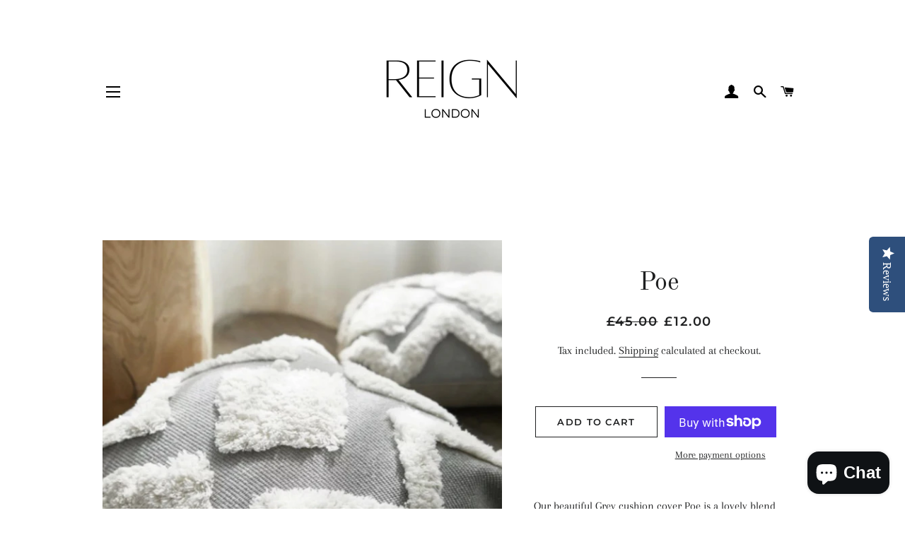

--- FILE ---
content_type: text/html; charset=UTF-8
request_url: https://pre.bossapps.co/api/js/reign-london-home.myshopify.com/variants
body_size: 407
content:
{"42517109211329SP":"3088482497","42517109211329":"yes","42517112520897SP":"3088482497","42517112520897":"yes","42464456343745SP":"3088482497","42464456343745":"yes","42464459358401SP":"3088482497","42464459358401":"yes","42517105901761SP":"3088482497","42517105901761":"yes","42517106229441SP":"3088482497","42517106229441":"no","42107106787521SP":"3088482497","42107106787521":"yes","42107144274113SP":"3088482497","42107144274113":"yes","38248342159553SP":"3091038401","38248342159553":"yes","38248342126785SP":"3091038401","38248342126785":"yes","42677098086593SP":"3091497153","42677098086593":"yes","47378077483201SP":"3091497153","47378077483201":"yes","38130599297217SP":"3113976001","38130599297217":"no","47692249989313SP":"3113976001","47692249989313":"no","39821691355329SP":"3113976001","39821691355329":"yes","47935104975041SP":"3133145281","47935104975041":"yes","48158378229953SP":"691251216762","48158378229953":"yes","41629240361153SP":"710169592186","41629240361153":"yes","39629621461185SP":"710215958906","39629621461185":"yes","39629621493953SP":"710215958906","39629621493953":"yes","42674230755521SP":"710215991674","42674230755521":"yes","42762245013697SP":"710215991674","42762245013697":"yes","41255999471809SP":"710249087354","41255999471809":"no"}